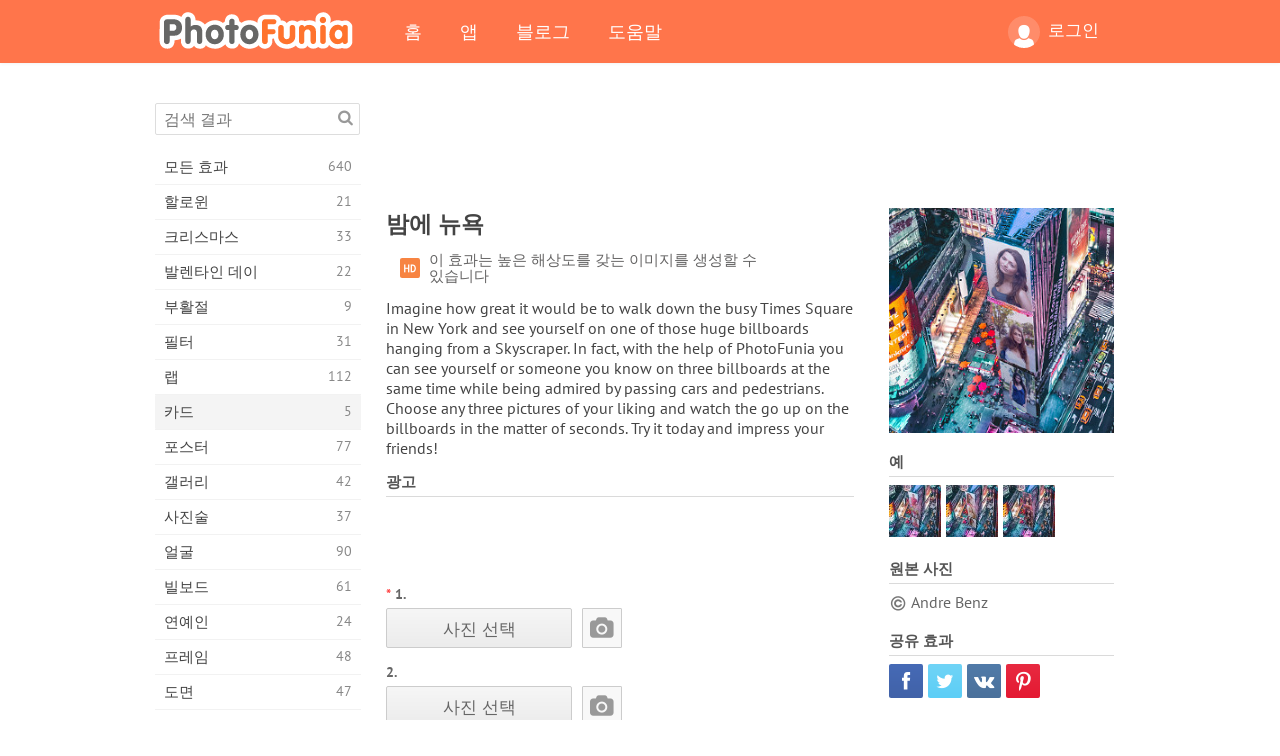

--- FILE ---
content_type: text/html; charset=UTF-8
request_url: https://photofunia.com/ko/categories/cards/new-york-at-night
body_size: 12161
content:
<!doctype html>
<html lang="ko" class="lang-ko ltr">
<head>
   <meta charset="UTF-8">
   <title>밤에 뉴욕 - PhotoFunia: 무료 사진 효과 및 온라인 사진 에디터</title>

   <meta name="viewport" content="user-scalable=no, width=device-width, initial-scale=1.0"/>
   <meta name="apple-mobile-web-app-capable" content="yes"/>
   <meta http-equiv="X-UA-Compatible" content="IE=edge,chrome=1"/>

   <meta name="google-site-verification" content="Hoj1HFPrwNOl2BfW7rukafY9lFbmXQVLTK7uoDaONGE" />
   <meta name="yandex-verification" content="7b0aad982d57a409" />

   <meta name="google" content="notranslate"/>

   <link rel="alternate" href="https://m.photofunia.com/ko/categories/cards/new-york-at-night" media="only screen and (max-width: 640px)"/>
   <link rel="alternate" href="https://basic.photofunia.com/ko/categories/cards/new-york-at-night" media="only screen and (max-width: 320px)"/>

   <link rel="alternate" href="https://photofunia.com/categories/cards/new-york-at-night" hreflang="en" />         <link rel="alternate" href="https://photofunia.com/ru/categories/cards/new-york-at-night" hreflang="ru" />
                  <link rel="alternate" href="https://photofunia.com/es/categories/cards/new-york-at-night" hreflang="es" />
                  <link rel="alternate" href="https://photofunia.com/ar/categories/cards/new-york-at-night" hreflang="ar" />
                  <link rel="alternate" href="https://photofunia.com/fr/categories/cards/new-york-at-night" hreflang="fr" />
                  <link rel="alternate" href="https://photofunia.com/hi/categories/cards/new-york-at-night" hreflang="hi" />
                  <link rel="alternate" href="https://photofunia.com/it/categories/cards/new-york-at-night" hreflang="it" />
                  <link rel="alternate" href="https://photofunia.com/de/categories/cards/new-york-at-night" hreflang="de" />
                  <link rel="alternate" href="https://photofunia.com/tr/categories/cards/new-york-at-night" hreflang="tr" />
                  <link rel="alternate" href="https://photofunia.com/cn/categories/cards/new-york-at-night" hreflang="zh-Hans" />
                  <link rel="alternate" href="https://photofunia.com/pt/categories/cards/new-york-at-night" hreflang="pt" />
                  <link rel="alternate" href="https://photofunia.com/jp/categories/cards/new-york-at-night" hreflang="ja" />
                     <link rel="alternate" href="https://photofunia.com/id/categories/cards/new-york-at-night" hreflang="id" />
                  <link rel="alternate" href="https://photofunia.com/th/categories/cards/new-york-at-night" hreflang="th" />
                  <link rel="alternate" href="https://photofunia.com/pl/categories/cards/new-york-at-night" hreflang="pl" />
                  <link rel="alternate" href="https://photofunia.com/ua/categories/cards/new-york-at-night" hreflang="uk" />
                  
   <meta name="theme-color" content="#F67249">

   <link type="image/x-icon" href="https://cdn.photofunia.com/icons/favicon.ico" rel="icon">
   <link rel="shortcut icon" href="https://cdn.photofunia.com/icons/favicon.ico">

   <link rel="apple-touch-icon" sizes="57x57" href="https://cdn.photofunia.com/icons/apple-touch-icon-57x57.png">
   <link rel="apple-touch-icon" sizes="114x114" href="https://cdn.photofunia.com/icons/apple-touch-icon-114x114.png">
   <link rel="apple-touch-icon" sizes="72x72" href="https://cdn.photofunia.com/icons/apple-touch-icon-72x72.png">
   <link rel="apple-touch-icon" sizes="144x144" href="https://cdn.photofunia.com/icons/apple-touch-icon-144x144.png">
   <link rel="apple-touch-icon" sizes="60x60" href="https://cdn.photofunia.com/icons/apple-touch-icon-60x60.png">
   <link rel="apple-touch-icon" sizes="120x120" href="https://cdn.photofunia.com/icons/apple-touch-icon-120x120.png">
   <link rel="apple-touch-icon" sizes="76x76" href="https://cdn.photofunia.com/icons/apple-touch-icon-76x76.png">
   <link rel="apple-touch-icon" sizes="152x152" href="https://cdn.photofunia.com/icons/apple-touch-icon-152x152.png">
   <link rel="apple-touch-icon" sizes="180x180" href="https://cdn.photofunia.com/icons/apple-touch-icon-180x180.png">

   <link rel="icon" type="image/png" href="https://cdn.photofunia.com/icons/favicon-192x192.png" sizes="192x192">
   <link rel="icon" type="image/png" href="https://cdn.photofunia.com/icons/favicon-160x160.png" sizes="160x160">
   <link rel="icon" type="image/png" href="https://cdn.photofunia.com/icons/favicon-96x96.png" sizes="96x96">
   <link rel="icon" type="image/png" href="https://cdn.photofunia.com/icons/favicon-16x16.png" sizes="16x16">
   <link rel="icon" type="image/png" href="https://cdn.photofunia.com/icons/favicon-32x32.png" sizes="32x32">

   <meta name="msapplication-TileColor" content="#da532c">
   <meta name="msapplication-TileImage" content="https://cdn.photofunia.com/icons/mstile-144x144.png">
   <meta name="msapplication-config" content="https://cdn.photofunia.com/icons/browserconfig.xml">

   
                  
            
   <link rel="canonical" href="https://photofunia.com/ko/effects/new-york-at-night"/>

   <meta name="description" content="밤에 뉴욕의 광고판에 3 장의 사진을 배치하십시오." />
   <meta name="image" content="https://cdn.photofunia.com/effects/new-york-at-night/icons/medium.jpg" />
   <meta name="keywords" content="뉴욕, 밤, 타임 스퀘어, 빌보드, 건물, 탑, 미국, 미국" />
   <meta name="application-name" content="PhotoFunia" />
   <meta name="title" content="밤에 뉴욕 - PhotoFunia" />

   <!-- for Facebook -->
   <meta property="og:title" content="밤에 뉴욕 - PhotoFunia" />
   <meta property="og:type" content="article" />
   <meta property="og:image" content="https://cdn.photofunia.com/effects/new-york-at-night/icons/medium.jpg" />
   <meta property="og:url" content="https://photofunia.com/ko/effects/new-york-at-night" />
   <meta property="og:description" content="밤에 뉴욕의 광고판에 3 장의 사진을 배치하십시오." />

   <!-- for Twitter -->
   <meta name="twitter:card" content="summary" />
   <meta name="twitter:title" content="밤에 뉴욕 - PhotoFunia" />
   <meta name="twitter:description" content="밤에 뉴욕의 광고판에 3 장의 사진을 배치하십시오." />
   <meta name="twitter:image" content="https://cdn.photofunia.com/effects/new-york-at-night/icons/medium.jpg" />

   <script type="application/ld+json">[
    {
        "@context": "http:\/\/schema.org",
        "@type": "ItemPage",
        "name": "밤에 뉴욕",
        "text": "Imagine how great it would be to walk down the busy Times Square in New York and see yourself on one of those huge billboards hanging from a Skyscraper. In fact, with the help of PhotoFunia you can see yourself or someone you know on three billboards at the same time while being admired by passing cars and pedestrians. Choose any three pictures of your liking and watch the go up on the billboards in the matter of seconds. Try it today and impress your friends!",
        "description": "밤에 뉴욕의 광고판에 3 장의 사진을 배치하십시오.",
        "keywords": "뉴욕, 밤, 타임 스퀘어, 빌보드, 건물, 탑, 미국, 미국",
        "isFamilyFriendly": true,
        "isAccessibleForFree": true,
        "inLanguage": "ko",
        "dateModified": "2020-05-05",
        "dateCreated": "2019-05-03",
        "image": [
            {
                "@type": "ImageObject",
                "width": 600,
                "height": 600,
                "name": "사진 효과 밤에 뉴욕",
                "url": "https:\/\/cdn.photofunia.com\/effects\/new-york-at-night\/icons\/huge.jpg"
            },
            {
                "@type": "ImageObject",
                "width": 300,
                "height": 300,
                "name": "사진 효과 밤에 뉴욕",
                "url": "https:\/\/cdn.photofunia.com\/effects\/new-york-at-night\/icons\/large.jpg"
            },
            {
                "@type": "ImageObject",
                "width": 250,
                "height": 250,
                "name": "사진 효과 밤에 뉴욕",
                "url": "https:\/\/cdn.photofunia.com\/effects\/new-york-at-night\/icons\/medium.jpg"
            },
            {
                "@type": "ImageObject",
                "width": 156,
                "height": 156,
                "name": "사진 효과 밤에 뉴욕",
                "url": "https:\/\/cdn.photofunia.com\/effects\/new-york-at-night\/icons\/regular.jpg"
            },
            {
                "@type": "ImageObject",
                "width": 78,
                "height": 78,
                "name": "사진 효과 밤에 뉴욕",
                "url": "https:\/\/cdn.photofunia.com\/effects\/new-york-at-night\/icons\/small.jpg"
            }
        ],
        "workExample": [
            {
                "@type": "ImageObject",
                "width": 596,
                "height": 750,
                "name": "사진 효과 밤에 뉴욕",
                "url": "https:\/\/cdn.photofunia.com\/effects\/new-york-at-night\/examples\/y5psah_o.jpg"
            },
            {
                "@type": "ImageObject",
                "width": 596,
                "height": 750,
                "name": "사진 효과 밤에 뉴욕",
                "url": "https:\/\/cdn.photofunia.com\/effects\/new-york-at-night\/examples\/1uvpp1s_o.jpg"
            },
            {
                "@type": "ImageObject",
                "width": 596,
                "height": 750,
                "name": "사진 효과 밤에 뉴욕",
                "url": "https:\/\/cdn.photofunia.com\/effects\/new-york-at-night\/examples\/1mfig0h_o.jpg"
            }
        ]
    },
    {
        "@context": "http:\/\/schema.org",
        "@type": "WebSite",
        "name": "PhotoFunia",
        "url": "https:\/\/photofunia.com",
        "image": "https:\/\/cdn.photofunia.com\/icons\/favicon-192x192.png",
        "potentialAction": {
            "@type": "SearchAction",
            "target": "https:\/\/photofunia.com\/ko\/search?q={search_term_string}",
            "query-input": "required name=search_term_string"
        },
        "sameAs": [
            "https:\/\/www.facebook.com\/photofunia.en",
            "http:\/\/instagram.com\/photofunia_app",
            "https:\/\/twitter.com\/photofunia",
            "https:\/\/plus.google.com\/+photofunia",
            "http:\/\/vk.com\/photofunia"
        ]
    }
]</script>

   <link href="https://cdn.photofunia.com/site/build/styles/main.049.css" type="text/css" rel="stylesheet">

   
   <link href="https://cdn.photofunia.com/site/build/styles/effects.049.css" type="text/css" rel="stylesheet">

   
   
   


   <script>
      var App = {
         config: {
            language: "ko",
            siteProtocol: "https://",
            urlPrefix: "/ko",
            serverId: 1,
            domainSite: "photofunia.com",
            domainMobile: "m.photofunia.com",
            domainBasic: "basic.photofunia.com",
            domainStatic: "cdn.photofunia.com",
            domainUser: "u.photofunia.com",
            socialNetworks: {"vk":{"appId":"3502140"},"fb":{"appId":"261712573843119"},"googleDrive":{"appId":"145463426723-jr9kplnnqo9l053lt6ii5he80r8t1604.apps.googleusercontent.com"},"mailru":{"appId":"701548","privateKey":"c37c698c2fd3e658a9d813a255eccb03"},"oneDrive":{"clientId":"00000000440D42C5","redirectUri":"photofunia.com\/onedrive.html","scopes":"onedrive.readonly wl.signin wl.photos"}}         }
      };
   </script>

   
   
         <script type='text/javascript'>
            var googletag = googletag || {};
            googletag.cmd = googletag.cmd || [];
         </script>
         <script async src='//www.googletagservices.com/tag/js/gpt.js'></script>

   <!--[if lt IE 9]>
   <link href="https://cdn.photofunia.com/site/build/styles/ie.049.css" type="text/css" rel="stylesheet">   <![endif]-->

   </head>
<body >

<div id="content">
   <div id="blocks">
      <div id="head-menu">
   <div class="head-inner">
      <div class="mobile-drawer-button head-button">
         <i class="font-icon menu"></i>
      </div>
      <a href="/ko/">
         <div class="logo">PhotoFunia</div>
      </a>

      
      <ul class="mobile-hide top-menu menu-right">
                     
            <li class="profile-link ">
               <a href="/ko/signin" rel="nofollow">
                  <i class="user-icon font-icon user2"></i>로그인               </a>
            </li>
               </ul>


      <ul class="hide-mobile top-menu js-menu" itemscope itemtype="http://schema.org/SiteNavigationElement">
         <li>
            <a href="/ko/">홈</a>
         </li>

         <li>
            <a href="/ko/apps">앱</a>
         </li>

         <li>
            <a href="/ko/blog">블로그</a>
         </li>

         <li>
            <a href="/ko/help">도움말</a>
         </li>

                     
            <li class="no-mobile-hide ">
               <a href="/ko/signin">로그인</a>
            </li>
               </ul>
      <div class="mobile-menu-button head-button">
         <i class="font-icon menu-dots"></i>
      </div>
   </div>
   <div class="clear"></div>
</div>
      
   <div id="content-wrap" class="block clear">
      <div class="block-inner">
                  <div class="full-text">
            <div id="category">
               <div id="menu">
                  <div class="search-field">
   <form action="/ko/search">
      <input type="text" name="q" placeholder="검색 결과"
              required=""/>
      <div class="font-icon search"></div>
   </form>
</div>

<ul class="categories-menu sidebar-menu" itemscope itemtype="http://schema.org/SiteNavigationElement">
   
         <li >
         <a href="/ko/categories/all_effects" title="PhotoFunia는 사진 편집기 효과 및 사진 필터의 거대한 라이브러리로 가득 찬 최고의 무료 사진 편집 사이트입니다. 온라인 사진 편집기로 사진을 편집하십시오." itemprop="url">
            <meta itemprop="description" content="PhotoFunia는 사진 편집기 효과 및 사진 필터의 거대한 라이브러리로 가득 찬 최고의 무료 사진 편집 사이트입니다. 온라인 사진 편집기로 사진을 편집하십시오.">
            <span class="text" itemprop="name">모든 효과</span>
            <!--noindex-->
            <span class="total-count" rel="nofollow">640</span>

                        <!--/noindex-->
         </a>
      </li>
         <li >
         <a href="/ko/categories/halloween" title="몇 초 안에 온라인에서 재미있는 할로윈 사진을 무료로 만들 수 있습니다. 텍스트와 사진을 포함한 온라인 할로윈 사진 효과 모음 중에서 선택하십시오." itemprop="url">
            <meta itemprop="description" content="몇 초 안에 온라인에서 재미있는 할로윈 사진을 무료로 만들 수 있습니다. 텍스트와 사진을 포함한 온라인 할로윈 사진 효과 모음 중에서 선택하십시오.">
            <span class="text" itemprop="name">할로윈</span>
            <!--noindex-->
            <span class="total-count" rel="nofollow">21</span>

                        <!--/noindex-->
         </a>
      </li>
         <li >
         <a href="/ko/categories/christmas" title="온라인 도구를 사용하여 기존 템플릿과 효과로 크리스마스 사진 카드와 새해 복 많이 받으세요. 크리스마스와 새해 카드는 쉬워졌습니다." itemprop="url">
            <meta itemprop="description" content="온라인 도구를 사용하여 기존 템플릿과 효과로 크리스마스 사진 카드와 새해 복 많이 받으세요. 크리스마스와 새해 카드는 쉬워졌습니다.">
            <span class="text" itemprop="name">크리스마스</span>
            <!--noindex-->
            <span class="total-count" rel="nofollow">33</span>

                        <!--/noindex-->
         </a>
      </li>
         <li >
         <a href="/ko/categories/valentines_day" title="로맨틱 편집기로 발렌타인 데이 사진 효과를 온라인으로 무료로 발렌타인 데이 엽서와 액자를 만들어 사랑하는 사람과 공유하십시오." itemprop="url">
            <meta itemprop="description" content="로맨틱 편집기로 발렌타인 데이 사진 효과를 온라인으로 무료로 발렌타인 데이 엽서와 액자를 만들어 사랑하는 사람과 공유하십시오.">
            <span class="text" itemprop="name">발렌타인 데이</span>
            <!--noindex-->
            <span class="total-count" rel="nofollow">22</span>

                        <!--/noindex-->
         </a>
      </li>
         <li >
         <a href="/ko/categories/easter" title="" itemprop="url">
            <meta itemprop="description" content="">
            <span class="text" itemprop="name">부활절</span>
            <!--noindex-->
            <span class="total-count" rel="nofollow">9</span>

                        <!--/noindex-->
         </a>
      </li>
         <li >
         <a href="/ko/categories/filters" title="필터 범주는 무료 온라인 사진 필터 편집기를 제공하여 독특하고 전문적인 사진 콜라주를 손쉽게 만들어 친구 및 가족과 공유 할 수 있습니다." itemprop="url">
            <meta itemprop="description" content="필터 범주는 무료 온라인 사진 필터 편집기를 제공하여 독특하고 전문적인 사진 콜라주를 손쉽게 만들어 친구 및 가족과 공유 할 수 있습니다.">
            <span class="text" itemprop="name">필터</span>
            <!--noindex-->
            <span class="total-count" rel="nofollow">31</span>

                        <!--/noindex-->
         </a>
      </li>
         <li >
         <a href="/ko/categories/lab" title="랩 범주는 많은 재미있는 사진 편집 실험이 온라인에서 이루어지는 곳입니다. 무료 재미있는 사진 편집기로 전문적인 사진 효과를 적용하십시오." itemprop="url">
            <meta itemprop="description" content="랩 범주는 많은 재미있는 사진 편집 실험이 온라인에서 이루어지는 곳입니다. 무료 재미있는 사진 편집기로 전문적인 사진 효과를 적용하십시오.">
            <span class="text" itemprop="name">랩</span>
            <!--noindex-->
            <span class="total-count" rel="nofollow">112</span>

                        <!--/noindex-->
         </a>
      </li>
         <li class="active">
         <a href="/ko/categories/cards" title="온라인 도구를 사용하여 무료 맞춤형 맞춤형 사진 인사말 카드를 디자인하십시오. 이 휴일은 친구 및 가족과 공유하기 위해 온라인으로 카드를 만듭니다." itemprop="url">
            <meta itemprop="description" content="온라인 도구를 사용하여 무료 맞춤형 맞춤형 사진 인사말 카드를 디자인하십시오. 이 휴일은 친구 및 가족과 공유하기 위해 온라인으로 카드를 만듭니다.">
            <span class="text" itemprop="name">카드</span>
            <!--noindex-->
            <span class="total-count" rel="nofollow">5</span>

                        <!--/noindex-->
         </a>
      </li>
         <li >
         <a href="/ko/categories/posters" title="사진을 업로드하고 포스터를 선택하기 만하면 사진에서 사진 포스터를 만들 수 있습니다. 온라인 무료 편집기로는 포스터를 만드는 것이 더 간단 할 수 없습니다." itemprop="url">
            <meta itemprop="description" content="사진을 업로드하고 포스터를 선택하기 만하면 사진에서 사진 포스터를 만들 수 있습니다. 온라인 무료 편집기로는 포스터를 만드는 것이 더 간단 할 수 없습니다.">
            <span class="text" itemprop="name">포스터</span>
            <!--noindex-->
            <span class="total-count" rel="nofollow">77</span>

                        <!--/noindex-->
         </a>
      </li>
         <li >
         <a href="/ko/categories/galleries" title="온라인 사진 편집기를 사용하여 벽 포스터에서 걸작을 무료로 만드십시오. 온라인 사진을 사용하여 포스터 제작자에게 작품의 일부로 작품을 만드십시오." itemprop="url">
            <meta itemprop="description" content="온라인 사진 편집기를 사용하여 벽 포스터에서 걸작을 무료로 만드십시오. 온라인 사진을 사용하여 포스터 제작자에게 작품의 일부로 작품을 만드십시오.">
            <span class="text" itemprop="name">갤러리</span>
            <!--noindex-->
            <span class="total-count" rel="nofollow">42</span>

                        <!--/noindex-->
         </a>
      </li>
         <li >
         <a href="/ko/categories/photography" title="온라인으로 자신 만의 사진 몽타주를 가족 앨범 모음에 추가하고 사진 몽타주에 효과를 한두 개 추가하여 오늘 사진을 편집하십시오." itemprop="url">
            <meta itemprop="description" content="온라인으로 자신 만의 사진 몽타주를 가족 앨범 모음에 추가하고 사진 몽타주에 효과를 한두 개 추가하여 오늘 사진을 편집하십시오.">
            <span class="text" itemprop="name">사진술</span>
            <!--noindex-->
            <span class="total-count" rel="nofollow">37</span>

                        <!--/noindex-->
         </a>
      </li>
         <li >
         <a href="/ko/categories/faces" title="몇 초 안에 무료 편집기로 온라인으로 얼굴 효과를 사용하여 재미있는 사진을 만들 수 있습니다. 이제 사진을 웃긴 얼굴에 놓고 친구들과 공유 할 수 있습니다." itemprop="url">
            <meta itemprop="description" content="몇 초 안에 무료 편집기로 온라인으로 얼굴 효과를 사용하여 재미있는 사진을 만들 수 있습니다. 이제 사진을 웃긴 얼굴에 놓고 친구들과 공유 할 수 있습니다.">
            <span class="text" itemprop="name">얼굴</span>
            <!--noindex-->
            <span class="total-count" rel="nofollow">90</span>

                        <!--/noindex-->
         </a>
      </li>
         <li >
         <a href="/ko/categories/billboards" title="빌보드 사진 편집기를 사용하여 온라인에서 무료로 빌보드에 사진을 올려 놓으십시오. 빌보드 효과를 선택하면 몇 초 안에 사진이 표시됩니다." itemprop="url">
            <meta itemprop="description" content="빌보드 사진 편집기를 사용하여 온라인에서 무료로 빌보드에 사진을 올려 놓으십시오. 빌보드 효과를 선택하면 몇 초 안에 사진이 표시됩니다.">
            <span class="text" itemprop="name">빌보드</span>
            <!--noindex-->
            <span class="total-count" rel="nofollow">61</span>

                        <!--/noindex-->
         </a>
      </li>
         <li >
         <a href="/ko/categories/celebrities" title="무료 온라인 도구를 사용하여 유명인과 사진을 편집하여 스포트라이트를 맛보세요. 유명인과 사진을 편집하고 모두와 공유하여 유명해집니다!" itemprop="url">
            <meta itemprop="description" content="무료 온라인 도구를 사용하여 유명인과 사진을 편집하여 스포트라이트를 맛보세요. 유명인과 사진을 편집하고 모두와 공유하여 유명해집니다!">
            <span class="text" itemprop="name">연예인</span>
            <!--noindex-->
            <span class="total-count" rel="nofollow">24</span>

                        <!--/noindex-->
         </a>
      </li>
         <li >
         <a href="/ko/categories/frames" title="사진 프레임 편집기를 사용하여 사진에 대한 사용자 정의 프레임을 만듭니다. 무료 사진 프레임 도구를 사용하여 온라인에서 사진을 편집하고 사진 구도를 잡으십시오." itemprop="url">
            <meta itemprop="description" content="사진 프레임 편집기를 사용하여 사진에 대한 사용자 정의 프레임을 만듭니다. 무료 사진 프레임 도구를 사용하여 온라인에서 사진을 편집하고 사진 구도를 잡으십시오.">
            <span class="text" itemprop="name">프레임</span>
            <!--noindex-->
            <span class="total-count" rel="nofollow">48</span>

                        <!--/noindex-->
         </a>
      </li>
         <li >
         <a href="/ko/categories/drawings" title="무료 온라인 이미지 편집기로 그림을 그림으로 바꾸십시오. 도면 카테고리에서 선택한 효과를 적용하여 사진을 예술로 변환 할 수 있습니다." itemprop="url">
            <meta itemprop="description" content="무료 온라인 이미지 편집기로 그림을 그림으로 바꾸십시오. 도면 카테고리에서 선택한 효과를 적용하여 사진을 예술로 변환 할 수 있습니다.">
            <span class="text" itemprop="name">도면</span>
            <!--noindex-->
            <span class="total-count" rel="nofollow">47</span>

                        <!--/noindex-->
         </a>
      </li>
         <li >
         <a href="/ko/categories/vintage" title="무료 온라인 빈티지 사진 편집기로 빈티지 사진을 사용해보십시오. 오래된 카드를 만들고 사진에 레트로 필터 또는 빈티지 액자를 적용하십시오." itemprop="url">
            <meta itemprop="description" content="무료 온라인 빈티지 사진 편집기로 빈티지 사진을 사용해보십시오. 오래된 카드를 만들고 사진에 레트로 필터 또는 빈티지 액자를 적용하십시오.">
            <span class="text" itemprop="name">포도 수확</span>
            <!--noindex-->
            <span class="total-count" rel="nofollow">42</span>

                        <!--/noindex-->
         </a>
      </li>
         <li >
         <a href="/ko/categories/misc" title="기타 카테고리에서 다양한 사진 효과 중 하나를 선택하고 독특한 재미있는 그림을 만드십시오. 무료 온라인 편집기에서 다양한 기타 사진 필터 중에서 선택하십시오." itemprop="url">
            <meta itemprop="description" content="기타 카테고리에서 다양한 사진 효과 중 하나를 선택하고 독특한 재미있는 그림을 만드십시오. 무료 온라인 편집기에서 다양한 기타 사진 필터 중에서 선택하십시오.">
            <span class="text" itemprop="name">기타</span>
            <!--noindex-->
            <span class="total-count" rel="nofollow">83</span>

                        <!--/noindex-->
         </a>
      </li>
         <li >
         <a href="/ko/categories/magazines" title="무료 온라인 잡지 표지 편집기를 사용하여 세계에서 가장 유명한 광택 잡지의 표지를 장식 할 수있는 개인화 된 잡지 표지를 만드십시오." itemprop="url">
            <meta itemprop="description" content="무료 온라인 잡지 표지 편집기를 사용하여 세계에서 가장 유명한 광택 잡지의 표지를 장식 할 수있는 개인화 된 잡지 표지를 만드십시오.">
            <span class="text" itemprop="name">잡지</span>
            <!--noindex-->
            <span class="total-count" rel="nofollow">18</span>

                        <!--/noindex-->
         </a>
      </li>
         <li >
         <a href="/ko/categories/professions" title="전문 사진 편집기의 효과를 사용하여 몇 번의 클릭만으로 사진을 업로드하고 재미있는 사진 효과를 적용하여 온라인으로 무료로 직업을 바꿀 수 있습니다." itemprop="url">
            <meta itemprop="description" content="전문 사진 편집기의 효과를 사용하여 몇 번의 클릭만으로 사진을 업로드하고 재미있는 사진 효과를 적용하여 온라인으로 무료로 직업을 바꿀 수 있습니다.">
            <span class="text" itemprop="name">직업</span>
            <!--noindex-->
            <span class="total-count" rel="nofollow">25</span>

                        <!--/noindex-->
         </a>
      </li>
         <li >
         <a href="/ko/categories/movies" title="무료 온라인 도구는 배우가 선택한 사진을 편집하여 선택한 영화 테마 사진을 제공합니다. 할리우드 또는 볼리우드 배우 효과로 사진을 만듭니다." itemprop="url">
            <meta itemprop="description" content="무료 온라인 도구는 배우가 선택한 사진을 편집하여 선택한 영화 테마 사진을 제공합니다. 할리우드 또는 볼리우드 배우 효과로 사진을 만듭니다.">
            <span class="text" itemprop="name">영화 산업</span>
            <!--noindex-->
            <span class="total-count" rel="nofollow">20</span>

                        <!--/noindex-->
         </a>
      </li>
         <li >
         <a href="/ko/categories/tv" title="무료 온라인 사진 효과 도구를 사용하여 TV 사진을 찍으십시오. TV 세트의 다른쪽에있는 TV 쇼에 나타나도록 자신의 사진을 편집하십시오." itemprop="url">
            <meta itemprop="description" content="무료 온라인 사진 효과 도구를 사용하여 TV 사진을 찍으십시오. TV 세트의 다른쪽에있는 TV 쇼에 나타나도록 자신의 사진을 편집하십시오.">
            <span class="text" itemprop="name">TV</span>
            <!--noindex-->
            <span class="total-count" rel="nofollow">9</span>

                        <!--/noindex-->
         </a>
      </li>
         <li >
         <a href="/ko/categories/books" title="무료 사진 편집기를 사용하여 온라인에서 그림이있는 책 표지를 만드십시오. 사진을 업로드하고 적용 할 책 사진 효과를 선택하십시오." itemprop="url">
            <meta itemprop="description" content="무료 사진 편집기를 사용하여 온라인에서 그림이있는 책 표지를 만드십시오. 사진을 업로드하고 적용 할 책 사진 효과를 선택하십시오.">
            <span class="text" itemprop="name">서적</span>
            <!--noindex-->
            <span class="total-count" rel="nofollow">15</span>

                        <!--/noindex-->
         </a>
      </li>
   </ul>

               </div>
               <div id="subcontent">
                  <div class="advert-container adsense google-dfp effect-top"><ins class="adsbygoogle advert"
         data-ad-client="ca-pub-5896353906608024"
         data-ad-slot="1125690053"></ins>
         <script>(adsbygoogle = window.adsbygoogle || []).push({});</script></div>                  <div id="effect-container" class="disabled-right-advert">


<div class="right-block">
   <div class="block1">
      <div class="mobile-title">밤에 뉴욕</div>

      <div class="images-container">
         <div class="preview">
            <div class="image js-preview">
               <img src="https://cdn.photofunia.com/effects/new-york-at-night/icons/medium.jpg" alt="효과 밤에 뉴욕">

               
            </div>
         </div>

                  <h3>예</h3>

         <div class="examples js-examples">
                           <img src="https://cdn.photofunia.com/effects/new-york-at-night/examples/y5psah_r.jpg" data-highres="https://cdn.photofunia.com/effects/new-york-at-night/examples/y5psah_o.jpg" >
                           <img src="https://cdn.photofunia.com/effects/new-york-at-night/examples/1uvpp1s_r.jpg" data-highres="https://cdn.photofunia.com/effects/new-york-at-night/examples/1uvpp1s_o.jpg" >
                           <img src="https://cdn.photofunia.com/effects/new-york-at-night/examples/1mfig0h_r.jpg" data-highres="https://cdn.photofunia.com/effects/new-york-at-night/examples/1mfig0h_o.jpg" class="last">
                     </div>

               </div>

               <h3>원본 사진</h3>

         <div class="source-container">
                                             <span class="copyright">Andre Benz</span>
                           
                     </div>
         </div>

   <div class="block2">
      <h3>공유 효과</h3>

      <div class="social-container js-share-container">
                                    <a class="facebook" data-network="facebook">
                  <i class="font-icon facebook"></i>
               </a>
                           <a class="twitter" data-network="twitter">
                  <i class="font-icon twitter"></i>
               </a>
                           <a class="vk" data-network="vk">
                  <i class="font-icon vk"></i>
               </a>
                           <a class="pinterest last" data-network="pinterest">
                  <i class="font-icon pinterest"></i>
               </a>
                           </div>

               <h3>아마 이것도 좋아할 것입니다</h3>
         <div class="effects-inline">
                              <a class="effect  " itemscope itemtype="http://schema.org/ItemPage" itemprop="url" href="/ko/categories/cards/night_square" title="밤에 타임 스퀘어에 사진을 올려보세요">
   
   <meta itemprop="image" content="https://cdn.photofunia.com/effects/night_square/icons/regular.jpg" />
   <meta itemprop="description" content="밤에 타임 스퀘어에 사진을 올려보세요" />
   <meta itemprop="inLanguage" content="ko" />

   <img src="https://cdn.photofunia.com/effects/night_square/icons/small.jpg" class="image" alt="효과 밤 광장">

   <span class="name">
      <span class="title" itemprop="name">밤 광장</span>
         </span>

   <span class="description">
      밤에 타임 스퀘어에 사진을 올려보세요   </span>
   </a>
                  <a class="effect  " itemscope itemtype="http://schema.org/ItemPage" itemprop="url" href="/ko/categories/cards/taxis_on_times_square" title="타임 스퀘어 빌딩에 사진을 올려보세요">
   
   <meta itemprop="image" content="https://cdn.photofunia.com/effects/taxis_on_times_square/icons/regular.jpg" />
   <meta itemprop="description" content="타임 스퀘어 빌딩에 사진을 올려보세요" />
   <meta itemprop="inLanguage" content="ko" />

   <img src="https://cdn.photofunia.com/effects/taxis_on_times_square/icons/small.jpg" class="image" alt="효과 타임스 스퀘어의 택시">

   <span class="name">
      <span class="title" itemprop="name">타임스 스퀘어의 택시</span>
         </span>

   <span class="description">
      타임 스퀘어 빌딩에 사진을 올려보세요   </span>
   </a>
                  <a class="effect effect-last " itemscope itemtype="http://schema.org/ItemPage" itemprop="url" href="/ko/categories/cards/nyc" title="뉴욕에서 사진으로 광고판 만들기">
   
   <meta itemprop="image" content="https://cdn.photofunia.com/effects/nyc/icons/regular.jpg" />
   <meta itemprop="description" content="뉴욕에서 사진으로 광고판 만들기" />
   <meta itemprop="inLanguage" content="ko" />

   <img src="https://cdn.photofunia.com/effects/nyc/icons/small.jpg" class="image" alt="효과 뉴욕">

   <span class="name">
      <span class="title" itemprop="name">뉴욕</span>
         </span>

   <span class="description">
      뉴욕에서 사진으로 광고판 만들기   </span>
   </a>
               <div class="show-more-similar js-show-more-similar">더 보기</div>
            <a class="effect  effect-hidden" itemscope itemtype="http://schema.org/ItemPage" itemprop="url" href="/ko/categories/cards/times_square" title="밤에 타임 스퀘어에 사진을 올려보세요">
   
   <meta itemprop="image" content="https://cdn.photofunia.com/effects/times_square/icons/regular.jpg" />
   <meta itemprop="description" content="밤에 타임 스퀘어에 사진을 올려보세요" />
   <meta itemprop="inLanguage" content="ko" />

   <img src="https://cdn.photofunia.com/effects/times_square/icons/small.jpg" class="image" alt="효과 타임스 스퀘어">

   <span class="name">
      <span class="title" itemprop="name">타임스 스퀘어</span>
         </span>

   <span class="description">
      밤에 타임 스퀘어에 사진을 올려보세요   </span>
   </a>
                  <a class="effect  effect-hidden" itemscope itemtype="http://schema.org/ItemPage" itemprop="url" href="/ko/categories/cards/big-screen" title="링컨 센터 광장에서 큰 화면에 사진을 표시">
   
   <meta itemprop="image" content="https://cdn.photofunia.com/effects/big-screen/icons/regular.jpg" />
   <meta itemprop="description" content="링컨 센터 광장에서 큰 화면에 사진을 표시" />
   <meta itemprop="inLanguage" content="ko" />

   <img src="https://cdn.photofunia.com/effects/big-screen/icons/small.jpg" class="image" alt="효과 큰 화면">

   <span class="name">
      <span class="title" itemprop="name">큰 화면</span>
         </span>

   <span class="description">
      링컨 센터 광장에서 큰 화면에 사진을 표시   </span>
   </a>
                  <a class="effect  effect-hidden" itemscope itemtype="http://schema.org/ItemPage" itemprop="url" href="/ko/categories/cards/streets_of_new_york" title="뉴욕 거리의 사진">
   
   <meta itemprop="image" content="https://cdn.photofunia.com/effects/streets_of_new_york/icons/regular.jpg" />
   <meta itemprop="description" content="뉴욕 거리의 사진" />
   <meta itemprop="inLanguage" content="ko" />

   <img src="https://cdn.photofunia.com/effects/streets_of_new_york/icons/small.jpg" class="image" alt="효과 뉴욕의 거리">

   <span class="name">
      <span class="title" itemprop="name">뉴욕의 거리</span>
         </span>

   <span class="description">
      뉴욕 거리의 사진   </span>
   </a>
                  <a class="effect  effect-hidden" itemscope itemtype="http://schema.org/ItemPage" itemprop="url" href="/ko/categories/cards/nyc_billboards" title="뉴욕의 광고판에 사진을 올려 놓으십시오">
   
   <meta itemprop="image" content="https://cdn.photofunia.com/effects/nyc_billboards/icons/regular.jpg" />
   <meta itemprop="description" content="뉴욕의 광고판에 사진을 올려 놓으십시오" />
   <meta itemprop="inLanguage" content="ko" />

   <img src="https://cdn.photofunia.com/effects/nyc_billboards/icons/small.jpg" class="image" alt="효과 뉴욕 광고판">

   <span class="name">
      <span class="title" itemprop="name">뉴욕 광고판</span>
         </span>

   <span class="description">
      뉴욕의 광고판에 사진을 올려 놓으십시오   </span>
   </a>
                  <a class="effect  effect-hidden" itemscope itemtype="http://schema.org/ItemPage" itemprop="url" href="/ko/categories/cards/cube" title="입방체 모양의 광고판에 그림을 놓으십시오">
   
   <meta itemprop="image" content="https://cdn.photofunia.com/effects/cube/icons/regular.jpg" />
   <meta itemprop="description" content="입방체 모양의 광고판에 그림을 놓으십시오" />
   <meta itemprop="inLanguage" content="ko" />

   <img src="https://cdn.photofunia.com/effects/cube/icons/small.jpg" class="image" alt="효과 큐브">

   <span class="name">
      <span class="title" itemprop="name">큐브</span>
         </span>

   <span class="description">
      입방체 모양의 광고판에 그림을 놓으십시오   </span>
   </a>
         </div>
         </div>
</div>

<div class="left-block">
   <h2 class="desktop-title">밤에 뉴욕</h2>

   <!--noindex-->
         <div class="labels labels-table" rel="nofollow">
                     <div class="label-row">
               <div class="label-container">
                  <span class="label hd"></span>
               </div>
               <div class="label-text">
                  이 효과는 높은 해상도를 갖는 이미지를 생성할 수 있습니다               </div>
            </div>
               </div>
      <!--/noindex-->

         <p>Imagine how great it would be to walk down the busy Times Square in New York and see yourself on one of those huge billboards hanging from a Skyscraper. In fact, with the help of PhotoFunia you can see yourself or someone you know on three billboards at the same time while being admired by passing cars and pedestrians. Choose any three pictures of your liking and watch the go up on the billboards in the matter of seconds. Try it today and impress your friends!</p>
   
         <h3 class="advert-title">광고</h3>
      <div class="advert-container adsense google-dfp effect-middle"><ins class="adsbygoogle advert"
         data-ad-client="ca-pub-5896353906608024"
         data-ad-slot="7892059358"></ins>
         <script>(adsbygoogle = window.adsbygoogle || []).push({});</script></div>   
   <form action="/ko/categories/cards/new-york-at-night?server=1"
         id="effect-form" method="post" enctype="multipart/form-data">

      <input type="hidden" name="current-category" value="cards">

      <div class="prompts">
         
                           <div class="image-picker js-image-picker" data-name="image" data-crop="0.75">

                                       <h4><span class="required">*</span>1.</h4>
                  
                                       <input type="hidden" class="js-key" name="image" value=""/>
                     <input type="hidden" class="js-crop" name="image:crop" value=""/>

                     <div class="image-picker-wrap">
                        <div class="button-container">
                           <button class="button gray js-choose-photo">사진 선택</button>
                        </div>
                        <div class="preview-container">
                           <div class="user-icon">
                              <i class="font-icon camera"></i>
                           </div>
                        </div>
                     </div>

                     <noscript>
                        <input type="file" name="image" accept="image/*">
                        <style>.image-picker-wrap {display: none}</style>
                     </noscript>
                                 </div>

                     
                           <div class="image-picker js-image-picker" data-name="image" >

                                       <h4>2.</h4>
                  
                                       <input type="hidden" class="js-key" name="image2" value=""/>
                     <input type="hidden" class="js-crop" name="image2:crop" value=""/>

                     <div class="image-picker-wrap">
                        <div class="button-container">
                           <button class="button gray js-choose-photo">사진 선택</button>
                        </div>
                        <div class="preview-container">
                           <div class="user-icon">
                              <i class="font-icon camera"></i>
                           </div>
                        </div>
                     </div>

                     <noscript>
                        <input type="file" name="image2" accept="image/*">
                        <style>.image-picker-wrap {display: none}</style>
                     </noscript>
                                 </div>

                     
                           <div class="image-picker js-image-picker" data-name="image" >

                                       <h4>3.</h4>
                  
                                       <input type="hidden" class="js-key" name="image3" value=""/>
                     <input type="hidden" class="js-crop" name="image3:crop" value=""/>

                     <div class="image-picker-wrap">
                        <div class="button-container">
                           <button class="button gray js-choose-photo">사진 선택</button>
                        </div>
                        <div class="preview-container">
                           <div class="user-icon">
                              <i class="font-icon camera"></i>
                           </div>
                        </div>
                     </div>

                     <noscript>
                        <input type="file" name="image3" accept="image/*">
                        <style>.image-picker-wrap {display: none}</style>
                     </noscript>
                                 </div>

                     
      </div>

      <div class="send-button-container">
         <button class="button js-send-button">
            <span class="text">이동</span>
            <span class="loader"></span>
         </button>

         <noscript>
            <input type="submit" class="button" value="이동">
            <style>.js-send-button {display: none}</style>
         </noscript>
      </div>

   </form>

         <div class="advert-container adsense google-dfp effect-bottom-middle"><ins class="adsbygoogle advert"
         data-ad-client="ca-pub-5896353906608024"
         data-ad-slot="9774015317"></ins>
         <script>(adsbygoogle = window.adsbygoogle || []).push({});</script></div>   </div>
</div>
               </div>
               <div id="overlay-menu"></div>
            </div>
         </div>
      </div>
   </div>
   <script type="text/html" data-template="popup-choose-photo">
   <div class="popup-tabs">
      <ul>
         <li data-tab="upload" data-default>
            <span class="font-icon upload"></span>
            <span class="text">업로드</span>
         </li>
         <li data-tab="recent">
            <span class="font-icon picture-1"></span>
            <span class="text">최근</span>
         </li>
         <li data-tab="camera">
            <span class="font-icon camera"></span>
            <span class="text">카메라</span>
         </li>
         
      </ul>
   </div>
   <div class="popup-content-inner">
      <div class="tab-content upload-tab" data-tab="upload" style="display:none">
         <div class="tab-content-inner middle">
            <div class="icon">
               <span class="font-icon picture"></span>
            </div>
            <div class="text tablet-hide">
               <span>여기에 사진을 드래그하거나</span>
            </div>
            <div class="button-container">
               <div class="button js-browse-button">
                  <span class="tablet-hide">PC에서 업로드</span>
                  <span class="no-tablet-hide hide-default">장치에서 업로드</span>
                  <input id="fileupload" name="image" type="file" accept="image/*">
               </div>
            </div>
         </div>
      </div>

      <div class="tab-content recent-tab" data-tab="recent" style="display:none">
         <div class="tab-content-inner middle js-loading">
            <div style="display: inline-block;vertical-align: middle;padding: 0 10px;">
               <input value="0" class="knob-loading-recent">
            </div>
            <div class="loading-text">잠깐만 기다리세요...</div>
         </div>
         <div class="tab-content-inner middle notice js-empty" style="display: none">
            <div class="icon">
               <span class="font-icon picture-1"></span>
            </div>
            <div class="text">
               <span>최근에 업로드한 사진은 여기에 표시됩니다</span>
            </div>
         </div>
         <div class="tab-content-inner js-no-empty"  style="display: none">
            <div class="menu">
               <a class="clear js-clear-recent" href="#">기록 지우기</a>
            </div>
            <div class="images image-list"></div>
         </div>
      </div>

      <div class="tab-content camera-tab" data-tab="camera" style="display:none">
         <div class="tab-content-inner middle">
            <div class="video-wrapper">
               <video id="video" autoplay></video>
               <div class="counter">3</div>
               <div class="allow-access">우리가 귀하의 카메라를 사용해도 됩니까?</div>
            </div>
            <div class="button-container">
               <button class="button js-take-capture">캡처</button>
            </div>
         </div>
      </div>

      <div class="tab-content social-tab" data-tab="social" style="display:none"> </div>

      <div class="tab-content uploading-tab" data-tab="uploading" style="display:none">
         <div class="tab-content-inner middle">
            <input value="0" class="uploading-progress">
         </div>
      </div>

      <div class="tab-content error-tab" data-tab="error" style="display:none">
         <div class="tab-content-inner middle">
            <h3>이런!</h3>
            <div class="error"></div>
            <div class="button-container">
               <button class="button js-try-again" style="display: none">
                  다시 시도하십시오               </button>
            </div>
         </div>
      </div>

      <div class="tab-content no-camera" data-tab="no-camera" style="display:none">
         <div class="tab-content-inner middle notice">
            <div class="icon">
               <span class="font-icon camera"></span>
            </div>
            <div class="text">
               <span>카메라를 찾을 수 없습니다</span>
            </div>
         </div>
      </div>

      <div class="tab-content camera-result-tab" data-tab="camera-result" style="display:none">
         <div class="tab-content-inner middle">
            <div class="result">
               <img class="result-image">
            </div>
            <div class="button-container">
               <button class="button js-choose-result">수락</button> 또는 <a class="js-retake">재촬영</a>
            </div>
         </div>
      </div>
   </div>
</script>

<script type="text/html" data-template="popup-error">
   <div class="popup-content-inner">
      <div class="tab-content error-tab">
         <div class="tab-content-inner middle">
            <h3>이런!</h3>
            <div class="error js-error"></div>
         </div>
      </div>
   </div>
</script>


<script type="text/html" data-template="popup-examples">
   <div class="popup-content-inner examples">
      <div class="previous">
         <div class="font-icon arrow-left"></div>
      </div>
      <div class="images">
         <% _.each(images, function (img, key) { %>
         <div class="image <% if(key === activeKey){ %>active<% } %> ">
            <img src="<%= img %>">
         </div>
         <% }) %>
      </div>
      <div class="next">
         <div class="font-icon arrow-right"></div>
      </div>
   </div>
</script>

<script type="text/html" data-template="popup-recent-images">
   <% _.each(images, function (img, key) { %>
   <div class="image"
        data-image='<%= JSON.stringify(img) %>'>
      <div class="image-inner">
         <div class="thumb" style="background-image: url(<%= img.image.thumb.url %>)"></div>
      </div>
   </div>
   <% }) %>
</script>

<script type="text/html" data-template="popup-social-networks">
   <div class="networks image-list">
      <% _.each(networks, function (network) { %>
      <div class="image network" data-key="<%= network.key %>">
         <div class="image-inner">
            <div class="network-icon <%= network.key.toLowerCase() %>"></div>
            <div class="title"><%= network.title %></div>
         </div>
      </div>
      <% }) %>
   </div>
</script>

<script type="text/html" data-template="popup-social-loading">
   <div class="tab-content-inner middle loading-tab">
      <div style="display: inline-block;vertical-align: middle;padding: 0 10px;">
         <input value="0" class="knob-loading">
      </div>
      <div class="loading-text">잠깐만 기다리세요...</div>
   </div>
</script>

<script type="text/html" data-template="popup-social-login">
   <div class="tab-content-inner middle">
      <button class="button js-login">
      다음 계정으로 로그인 <%= network.title %>
      </button>
      또는      <a class="js-cancel">취소</a>
   </div>
</script>

<script type="text/html" data-template="popup-social-albums">
   <div class="menu">
      <div class="left-content">
         <a class="js-back-socials">
            <i class="font-icon arrow-left"></i>
            <span>온라인</span>
         </a>
      </div>
      <div class="right-content">
         <a class="logout js-logout">
            <i class="font-icon <%= network.key.toLowerCase() %>"></i>
            <span>로그아웃</span>
         </a>
      </div>
   </div>

   <% if(_.isEmpty(albums)) { %>
      <div class="no-photos notice">
         <div class="icon">
            <span class="font-icon picture-1"></span>
         </div>
         <div class="text">
            <span>사진이 없습니다</span>
         </div>
      </div>
   <% } else { %>
      <div class="albums image-list">
         <% _.each(albums, function (album) { %>
            <% if(album.isFolder) { %>
            <div class="image album" data-id="<%= album.id %>">
               <div class="image-inner">
                  <div class="thumb" style="background-image: url(<%= album.thumbUrl %>)"></div>
                  <div class="title"><%= album.name %></div>
               </div>
            </div>
            <% } else { %>
            <div class="image photo" data-url="<%= album.url %>">
               <div class="image-inner">
                  <div class="thumb" style="background-image: url(<%= album.thumbUrl %>)"></div>
                  <div class="title"><%= album.name %></div>
               </div>
            </div>
            <% } %>
         <% }) %>
      </div>
   <% } %>

</script>


<script type="text/html" data-template="popup-social-photos">
   <div class="menu">
      <div class="left-content">
         <a class="js-back-albums">
            <i class="font-icon arrow-left"></i>
            <span>앨범으로 돌아가기</span>
         </a>
      </div>
      <div class="right-content">
         <a class="logout js-logout">
            <i class="font-icon <%= network.key.toLowerCase() %>"></i>
            <span>로그아웃</span>
         </a>
      </div>
   </div>
   <% if(!photos.length) { %>
      <div class="no-photos notice">
         <div class="icon">
            <span class="font-icon picture-1"></span>
         </div>
         <div class="text">
            <span>사진이 없습니다</span>
         </div>
      </div>
   <% } else { %>
      <div class="photos image-list clear">
         <% _.times(Math.ceil(photos.length / perBlock), function (t) { %>
            <div class="block <% if(t!==0){ %>hidden<% } %>">
               <% _.each(photos.slice(t*perBlock,(t+1)*perBlock), function (photo) { %>
                  <div class="image photo" data-url="<%= photo.url %>">
                     <div class="image-inner">
                        <div class="thumb" style="background-image: url(<%= photo.thumbUrl %>)"></div>
                     </div>
                  </div>
               <% }) %>
            </div>
         <% }) %>
      </div>
   <% } %>

   <% if(photos.length > perBlock) { %>
      <div class="show-more js-show-more">더 보기</div>
   <% } %>
</script>

<script type="text/html" data-template="popup-social-one-level-photos">
   <div class="menu">
      <div class="left-content">
         <a class="js-back-socials">
            <i class="font-icon arrow-left"></i>
            <span>온라인</span>
         </a>
      </div>
      <div class="right-content">
         <a class="logout js-logout">
            <i class="font-icon <%= network.key.toLowerCase() %>"></i>
            <span>로그아웃</span>
         </a>
      </div>
   </div>
   <% if(!photos.length) { %>
   <div class="no-photos notice">
      <div class="icon">
         <span class="font-icon picture-1"></span>
      </div>
      <div class="text">
         <span>사진이 없습니다</span>
      </div>
   </div>
   <% } else { %>
   <div class="photos image-list clear">
      <% _.times(Math.ceil(photos.length / perBlock), function (t) { %>
      <div class="block <% if(t!==0){ %>hidden<% } %>">
         <% _.each(photos.slice(t*perBlock,(t+1)*perBlock), function (photo) { %>
         <div class="image photo" data-url="<%= photo.url %>">
            <div class="image-inner">
               <div class="thumb" style="background-image: url(<%= photo.thumbUrl %>)"></div>
            </div>
         </div>
         <% }) %>
      </div>
      <% }) %>
   </div>
   <% } %>

   <% if(photos.length > perBlock) { %>
   <div class="show-more js-show-more">더 보기</div>
   <% } %>
</script>



<script type="text/html" data-template="popup-crop">
   <div class="popup-content-inner crop-container">
      <div class="image-wrapper">
         <div class="loading-container">
            <div style="display: inline-block;vertical-align: middle;padding: 0 10px;">
               <input value="0" class="knob-loading-crop">
            </div>
            <div class="loading-text">잠깐만 기다리세요...</div>
         </div>
         <div class="image-container" style="display: none">
            <img id="crop-image" src="<%= image %>">
            <div class="button-container">
               <button class="button js-crop">자르기</button>
            </div>
         </div>
      </div>
   </div>
</script>



      <div id="footer" class="block block8 clear">
   <div class="block-inner">
      <div class="full-text">
         <div class="table">
            <div class="tr">
               <div class="tr-title">회사</div>
               <ul>
                  <li><a href="/ko/about">소개</a></li>
                  <li><a href="/ko/press">보도 자료</a></li>
                  <li><a href="/ko/brand">브랜드</a></li>
               </ul>
            </div>
            <div class="tr">
               <div class="tr-title">법률</div>
               <ul>
                  <li><a href="/ko/privacy" rel="nofollow">개인 정보 보호 정책</a></li>
                  <li><a href="/ko/terms" rel="nofollow">이용 약관</a></li>
               </ul>
            </div>
            <div class="tr">
               <div class="tr-title">지원</div>
               <ul>
                  <li><a href="/ko/help">도움말</a></li>
                  <li><a href="/ko/contact">연락처</a></li>
                  <li><a href="/ko/sitemap">사이트 맵</a></li>
               </ul>
            </div>

            <div class="tr company-links">
               <div class="icons">
                  <a target="_blank" href="https://www.facebook.com/photofunia.en" class="facebook"><i class="font-icon facebook"></i></a>
                  <a target="_blank" href="http://instagram.com/photofunia_app" class="instagram"><i class="font-icon instagram"></i></a>
                  <a target="_blank" href="https://twitter.com/photofunia" class="twitter"><i class="font-icon twitter"></i></a>
                  <a target="_blank" href="http://vk.com/photofunia" class="vk"><i class="font-icon vk"></i></a>
               </div>
               <div class="copyright">Capsule Digital &copy; 2026</div>
            </div>
         </div>

         <div class="other-links">
                           <span>
                                                               <a href="/categories/cards/new-york-at-night">English</a>
                                                      </span>
               <span class="delim"></span>
                           <span>
                                                               <a href="/ru/categories/cards/new-york-at-night">Русский</a>
                                                      </span>
               <span class="delim"></span>
                           <span>
                                                               <a href="/es/categories/cards/new-york-at-night">Español</a>
                                                      </span>
               <span class="delim"></span>
                           <span>
                                                               <a href="/ar/categories/cards/new-york-at-night">اللغة العربية</a>
                                                      </span>
               <span class="delim"></span>
                           <span>
                                                               <a href="/fr/categories/cards/new-york-at-night">Français</a>
                                                      </span>
               <span class="delim"></span>
                           <span>
                                                               <a href="/hi/categories/cards/new-york-at-night">हिंदी</a>
                                                      </span>
               <span class="delim"></span>
                           <span>
                                                               <a href="/it/categories/cards/new-york-at-night">Italiano</a>
                                                      </span>
               <span class="delim"></span>
                           <span>
                                                               <a href="/de/categories/cards/new-york-at-night">Deutsch</a>
                                                      </span>
               <span class="delim"></span>
                        <span class="all-languages">
               <i class="font-icon globe"></i>
               <a class="js-open-languages">All languages</a>
            </span>
         </div>

      </div>
   </div>
</div>

   </div>
</div>

<div id="cookie-accept">
   <div class="buttons">
      <button class="button" id="got-it">알았다!</button>
   </div>
   <div class="info">
      이 웹 사이트는 쿠키를 사용하여 웹 사이트에서 최상의 경험을 얻습니다. <a href="/ko/privacy#cookies" target="_blank">더 많은 정보</a>
   </div>
</div>

<div id="popup-container"></div>



<script type="text/html" data-template="popup-container">
   <div class="popup">
      <div class="popup-wrapper">
         <div class="popup-container">
            <div class="popup-head clear">
               <h3><%= title %></h3>

               <div class="close-button"></div>
            </div>
            <div class="popup-content">
               <%= popupContent %>
            </div>
         </div>
      </div>
   </div>
</script>

<script type="text/html" data-template="popup-choose-language">
   <div class="languages-container">
      <ul class="languages">
                  <li class="item">
            <a href="/en/categories/cards/new-york-at-night">English</a>
         </li>
                  <li class="item">
            <a href="/ru/categories/cards/new-york-at-night">Русский</a>
         </li>
                  <li class="item">
            <a href="/es/categories/cards/new-york-at-night">Español</a>
         </li>
                  <li class="item">
            <a href="/ar/categories/cards/new-york-at-night">اللغة العربية</a>
         </li>
                  <li class="item">
            <a href="/fr/categories/cards/new-york-at-night">Français</a>
         </li>
                  <li class="item">
            <a href="/hi/categories/cards/new-york-at-night">हिंदी</a>
         </li>
                  <li class="item">
            <a href="/it/categories/cards/new-york-at-night">Italiano</a>
         </li>
                  <li class="item">
            <a href="/de/categories/cards/new-york-at-night">Deutsch</a>
         </li>
                  <li class="item">
            <a href="/tr/categories/cards/new-york-at-night">Türkçe</a>
         </li>
                  <li class="item">
            <a href="/cn/categories/cards/new-york-at-night">中文(简体)</a>
         </li>
                  <li class="item">
            <a href="/pt/categories/cards/new-york-at-night">Português</a>
         </li>
                  <li class="item">
            <a href="/jp/categories/cards/new-york-at-night">日本語</a>
         </li>
                  <li class="item">
            <a href="/ko/categories/cards/new-york-at-night">한국어</a>
         </li>
                  <li class="item">
            <a href="/id/categories/cards/new-york-at-night">Bahasa Indonesia</a>
         </li>
                  <li class="item">
            <a href="/th/categories/cards/new-york-at-night">ภาษาไทย</a>
         </li>
                  <li class="item">
            <a href="/pl/categories/cards/new-york-at-night">Polski</a>
         </li>
                  <li class="item">
            <a href="/ua/categories/cards/new-york-at-night">Українська</a>
         </li>
               </ul>
   </div>
</script>

<script>
   window.App = window.App || {};
   App.m = App.m || {};
   App.m.effects = {
      result: {"share_text":"\uc5ec\ub7ec\ubd84, \uc81c\uac00 PhotoFunia\ub85c \ub9cc\ub4e0 \uac83\uc744 \ubcf4\uc138\uc694! \\n\\nhttp:\/\/photofunia.com\/effects\/{effect_key} \\n\\n{tags}"},
      errors: {"noUserMedia":"\ube0c\ub77c\uc6b0\uc800\uac00 \uce74\uba54\ub77c\uc5d0 \ub300\ud55c \uc561\uc138\uc2a4\ub97c \ud5c8\uc6a9\ud558\uc9c0 \uc54a\uc2b5\ub2c8\ub2e4","uploadingError":"\uc624\ub958, \ud30c\uc77c \uc5c5\ub85c\ub4dc \uc2e4\ud328","cameraPermission":"\uce74\uba54\ub77c\uc5d0 \uc561\uc138\uc2a4\ud558\ub294 \uac83\uc744 \uac70\ubd80\ud588\uc2b5\ub2c8\ub2e4"},
      headings: {"choosePhoto":"\uc0ac\uc9c4 \uc120\ud0dd","chooseLanguage":"\uc5b8\uc5b4\ub97c \uc120\ud0dd\ud558\uc138\uc694","examples":"\uc608 ({total} \uc911 {current})","cropTitle":"\uc0ac\uc6a9\ud558\uace0\uc790\ud558\ub294 \uc601\uc5ed\uc744 \uc120\ud0dd","shareResult":"\uce5c\uad6c\uc640 \uacf5\uc720"}   };
</script>

<script src="https://cdn.photofunia.com/site/build/scripts/build.050.js"></script>


   <!--[if lt IE 9]>
   <script src="https://cdn.photofunia.com/site/scripts/vendors/excanvas.124.js"></script>   <script>var LEGACY_IE = true;</script>
   <![endif]-->
   <script src="https://cdn.photofunia.com/site/scripts/vendors/effects.123.js"></script>   <script src="https://cdn.photofunia.com/site/build/scripts/effects.050.js"></script>
   <script>
      var replace = false;

      if(window.LEGACY_IE) {
         replace = true;
      }

      if(!replace && !App || !App.effects || !App.effects.choosePhoto) {
         replace = true;
      }

      if(replace) {
         function getElementsByClassName(node, classname) {
            if('getElementsByClassName' in node) {
               return node.getElementsByClassName(classname);
            }

            var a = [];
            var re = new RegExp('(^| )'+classname+'( |$)');
            var els = node.getElementsByTagName("*");
            for(var i=0,j=els.length; i<j; i++)
               if(re.test(els[i].className))a.push(els[i]);
            return a;
         }

         var $button = getElementsByClassName(document, 'js-send-button');

         if($button[0]) {
            $button = $button[0];
            var text = getElementsByClassName($button, 'text')[0].innerHTML;
            var newButton = document.createElement('input');

            newButton.setAttribute('type', 'submit');
            newButton.setAttribute('class', 'button');
            newButton.value = text;

            $button.parentNode.insertBefore(newButton, $button.nextSibling);
            $button.parentNode.removeChild($button);
         }

         var images = getElementsByClassName(document, 'js-image-picker');

         for(var i = 0; i < images.length; i++) {
            var image = images[i];
            var input = getElementsByClassName(image, 'js-key');
            var imagePicker = getElementsByClassName(image, 'image-picker-wrap');

            if(input[0]) {
               input[0].outerHTML = input[0].outerHTML.replace('hidden', 'file');
            }

            if(imagePicker[0]) {
               imagePicker[0].parentNode.removeChild(imagePicker[0]);
            }
         }
      }
   </script>

   <script async src="//pagead2.googlesyndication.com/pagead/js/adsbygoogle.js"></script>
<script>
   (function(i,s,o,g,r,a,m){i['GoogleAnalyticsObject']=r;i[r]=i[r]||function(){
      (i[r].q=i[r].q||[]).push(arguments)},i[r].l=1*new Date();a=s.createElement(o),
      m=s.getElementsByTagName(o)[0];a.async=1;a.src=g;m.parentNode.insertBefore(a,m)
   })(window,document,'script','//www.google-analytics.com/analytics.js','ga');

   ga('create', 'UA-58565663-1', 'auto');
   ga('send', 'pageview');
</script>

<script>
   (function(m,e,t,r,i,k,a){m[i]=m[i]||function(){(m[i].a=m[i].a||[]).push(arguments)};
   m[i].l=1*new Date();k=e.createElement(t),a=e.getElementsByTagName(t)[0],k.async=1,k.src=r,a.parentNode.insertBefore(k,a)})
   (window, document, "script", "https://mc.yandex.ru/metrika/tag.js", "ym");

   ym(62498527, "init", {
        clickmap:true,
        trackLinks:true,
        accurateTrackBounce:true
   });
</script>
<noscript><div><img src="https://mc.yandex.ru/watch/62498527" style="position:absolute; left:-9999px;" alt="" /></div></noscript>

</body>
</html>




--- FILE ---
content_type: text/html; charset=utf-8
request_url: https://www.google.com/recaptcha/api2/aframe
body_size: 264
content:
<!DOCTYPE HTML><html><head><meta http-equiv="content-type" content="text/html; charset=UTF-8"></head><body><script nonce="nqtJUAH31mgNsrwWGpsZUA">/** Anti-fraud and anti-abuse applications only. See google.com/recaptcha */ try{var clients={'sodar':'https://pagead2.googlesyndication.com/pagead/sodar?'};window.addEventListener("message",function(a){try{if(a.source===window.parent){var b=JSON.parse(a.data);var c=clients[b['id']];if(c){var d=document.createElement('img');d.src=c+b['params']+'&rc='+(localStorage.getItem("rc::a")?sessionStorage.getItem("rc::b"):"");window.document.body.appendChild(d);sessionStorage.setItem("rc::e",parseInt(sessionStorage.getItem("rc::e")||0)+1);localStorage.setItem("rc::h",'1768818788121');}}}catch(b){}});window.parent.postMessage("_grecaptcha_ready", "*");}catch(b){}</script></body></html>